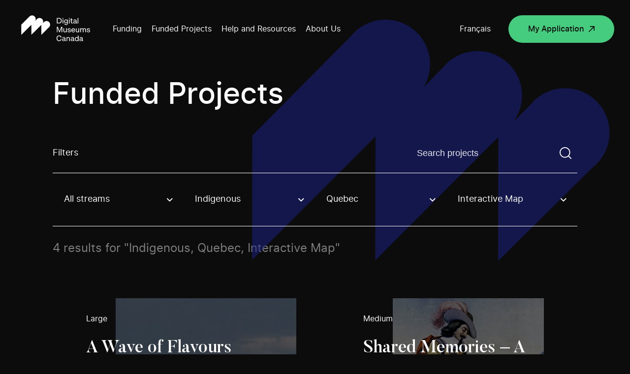

--- FILE ---
content_type: image/svg+xml
request_url: https://www.digitalmuseums.ca/wp-content/themes/mvc/assets/images/buttons/chevron_left_white.svg
body_size: 1065
content:
<?xml version="1.0" encoding="UTF-8"?>
<svg width="7px" height="12px" viewBox="0 0 7 12" version="1.1" xmlns="http://www.w3.org/2000/svg" xmlns:xlink="http://www.w3.org/1999/xlink">
    <!-- Generator: Sketch 60.1 (88133) - https://sketch.com -->
    <title>Path</title>
    <desc>Created with Sketch.</desc>
    <g id="Symbols" stroke="none" stroke-width="1" fill="none" fill-rule="evenodd">
        <g id="Icons/home-Copy-2" transform="translate(-9.000000, -6.000000)" fill="#fff">
            <path d="M14.2928932,6.69289379 C14.6834175,6.3023695 15.3165825,6.3023695 15.7071068,6.69289379 C16.0675907,7.05337775 16.0953203,7.62060881 15.7902954,8.01290002 L15.7071068,8.10710735 L11.6150003,12.2000006 L15.7071068,16.2928932 C16.0675907,16.6533772 16.0953203,17.2206082 15.7902954,17.6128994 L15.7071068,17.7071068 C15.3466228,18.0675907 14.7793918,18.0953203 14.3871006,17.7902954 L14.2928932,17.7071068 L9.4928935,12.9071071 C9.13240954,12.5466231 9.10468001,11.979392 9.4097049,11.5871008 L9.4928935,11.4928935 L14.2928932,6.69289379 Z" id="Path" transform="translate(12.600000, 12.200000) rotate(-180.000000) translate(-12.600000, -12.200000) "></path>
        </g>
    </g>
</svg>

--- FILE ---
content_type: image/svg+xml
request_url: https://www.digitalmuseums.ca/wp-content/themes/mvc/assets/images/icons/icon_facebook.svg
body_size: 1151
content:
<?xml version="1.0" encoding="UTF-8"?>
<svg width="21px" height="21px" viewBox="0 0 21 21" version="1.1" xmlns="http://www.w3.org/2000/svg" xmlns:xlink="http://www.w3.org/1999/xlink">
    <!-- Generator: Sketch 60.1 (88133) - https://sketch.com -->
    <title>icon_Facebook</title>
    <desc>Created with Sketch.</desc>
    <defs>
        <path d="M21,2.25 L21,18.75 C21,19.9921875 19.9921875,21 18.75,21 L14.7515625,21 L14.7515625,12.69375 L17.5921875,12.69375 L18,9.525 L14.7515625,9.525 L14.7515625,7.5 C14.7515625,6.58125 15.0046875,5.9578125 16.321875,5.9578125 L18,5.9578125 L18,3.1265625 C17.709375,3.0890625 16.715625,3 15.553125,3 C13.134375,3 11.475,4.4765625 11.475,7.190625 L11.475,9.5296875 L8.625,9.5296875 L8.625,12.6984375 L11.4796875,12.6984375 L11.4796875,21 L2.25,21 C1.0078125,21 0,19.9921875 0,18.75 L0,2.25 C0,1.0078125 1.0078125,0 2.25,0 L18.75,0 C19.9921875,0 21,1.0078125 21,2.25 Z" id="path-1"></path>
    </defs>
    <g id="Symbols" stroke="none" stroke-width="1" fill="none" fill-rule="evenodd">
        <g id="Icons/Facebook">
            <mask id="mask-2" fill="white">
                <use xlink:href="#path-1"></use>
            </mask>
            <use id="icon_Facebook" fill="#FFFFFF" xlink:href="#path-1"></use>
        </g>
    </g>
</svg>